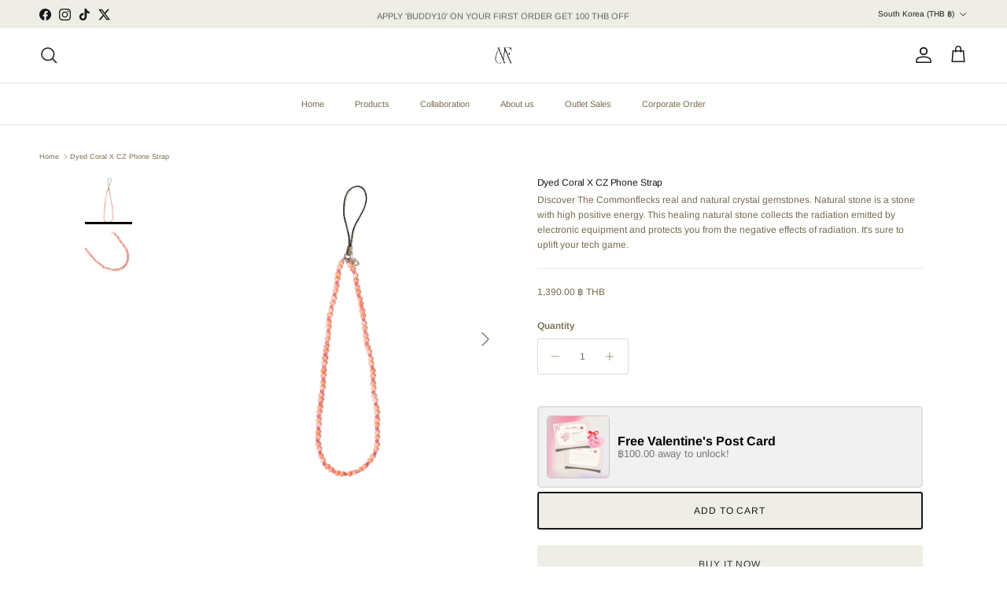

--- FILE ---
content_type: text/css
request_url: https://thecommonflecks.com/cdn/shop/t/70/assets/swatches.css?v=148929950435084522481768971167
body_size: 616
content:
@charset "UTF-8";[data-swatch="carter creme"]{--swatch-background-color:#fde7cd}[data-swatch="turf green"]{--swatch-background-color:#555f3b}[data-swatch=naval]{--swatch-background-color:#294360}[data-swatch="jet black"]{--swatch-background-color:#000000}[data-swatch="arctic blue"]{--swatch-background-color:#dff5ff}[data-swatch=topaz]{--swatch-background-color:#90a5b9}[data-swatch=west]{--swatch-background-color:#4c8095}[data-swatch="mosaic blue"]{--swatch-background-color:#658fc6}[data-swatch=denim]{--swatch-background-color:#4c6276}[data-swatch=granite]{--swatch-background-color:#000000}[data-swatch=mojave]{--swatch-background-color:#f9efe0}[data-swatch=citrine]{--swatch-background-color:#a88c72}[data-swatch=sage]{--swatch-background-color:#62614b}[data-swatch=dune]{--swatch-background-color:#735b42}[data-swatch=moonstone]{--swatch-background-color:#c3a67d}[data-swatch=sahara]{--swatch-background-color:#eec7b6}[data-swatch=sienna]{--swatch-background-color:#c3365c}[data-swatch=carnelian]{--swatch-background-color:#b9622e}[data-swatch=nevada]{--swatch-background-color:#af99af}[data-swatch=turquoise]{--swatch-background-color:#7da69e}[data-swatch=emerald]{--swatch-background-color:#4d5f56}[data-swatch=navy]{--swatch-background-color:#2d4c54}[data-swatch=tan]{--swatch-background-color:#946546}[data-swatch=black]{--swatch-background-color:#000000}[data-swatch="original white"]{--swatch-background-color:#f8f2de}[data-swatch="butter creme"]{--swatch-background-color:#c3a67d}[data-swatch="good grey"]{--swatch-background-color:#918f8c}[data-swatch="marina mist"]{--swatch-background-color:#90a5b9}[data-swatch="french blue"]{--swatch-background-color:#3e809f}[data-swatch="midnight twist"]{--swatch-background-color:#000000}[data-swatch=tangerine]{--swatch-background-color:#fc6843}[data-swatch=scarlet]{--swatch-background-color:#ff0f00}[data-swatch=mustard]{--swatch-background-color:#eb9645}[data-swatch=mineral]{--swatch-background-color:#90a5b9}[data-swatch="classic blue"]{--swatch-background-color:#3e809f}[data-swatch=lilas]{--swatch-background-color:#af99af}[data-swatch=jasper]{--swatch-background-color:#037c76}[data-swatch=fuscia]{--swatch-background-color:#c3365c}[data-swatch=taupe]{--swatch-background-color:#a88c72}[data-swatch=midnight]{--swatch-background-color:#000000}[data-swatch=pretzel]{--swatch-background-color:#735b42}[data-swatch="cherry rouge"]{--swatch-background-color:#672c32}[data-swatch="olive green"]{--swatch-background-color:#5f5e47}[data-swatch="navy set"]{--swatch-background-color:#38575f}[data-swatch="tan set"]{--swatch-background-color:#946546}[data-swatch="black set"]{--swatch-background-color:#000000}[data-swatch="navy-black set"]{--swatch-background-image: url(//thecommonflecks.com/cdn/shop/files/navy-black-set_128x128_crop_center.png?v=13053160177702090655) }[data-swatch="navy-tan set"]{--swatch-background-image: url(//thecommonflecks.com/cdn/shop/files/navy-tan-set_128x128_crop_center.png?v=8090707593710290882) }[data-swatch="black-navy set"]{--swatch-background-image: url(//thecommonflecks.com/cdn/shop/files/black-navy-set_128x128_crop_center.png?v=17616261152102863624) }[data-swatch="black-tan set"]{--swatch-background-image: url(//thecommonflecks.com/cdn/shop/files/black-tan-set_128x128_crop_center.png?v=7032328910644483097) }[data-swatch="tan-navy set"]{--swatch-background-image: url(//thecommonflecks.com/cdn/shop/files/tan-navy-set_128x128_crop_center.png?v=9374036276139798140) }[data-swatch="tan-black set"]{--swatch-background-image: url(//thecommonflecks.com/cdn/shop/files/tan-black-set_128x128_crop_center.png?v=15390964860428173867) }[data-swatch="no stroke"]{--swatch-background-image: url(//thecommonflecks.com/cdn/shop/files/NOSTROKE-02_128x128_crop_center.png?v=5115) }[data-swatch=ivory]{--swatch-background-color:#f8f2d4}[data-swatch="coral beige"]{--swatch-background-color:#edcd95}[data-swatch="autumn tan"]{--swatch-background-color:#936241}[data-swatch="spicy olive"]{--swatch-background-color:#566049}[data-swatch="endless blue"]{--swatch-background-color:#2d4866}[data-swatch="citrine cardslot"]{--swatch-background-color:#a88c72}[data-swatch="baby blue"]{--swatch-background-color:#a4c5e7}[data-swatch="flat black"]{--swatch-background-color:#191919}[data-swatch="flat white"]{--swatch-background-color:#faf6f2}[data-swatch=lemon]{--swatch-background-color:#c6f724}[data-swatch=mauve]{--swatch-background-color:#e9c9de}[data-swatch="pale yellow"]{--swatch-background-color:#f4d29f}[data-swatch=mint]{--swatch-background-color:#a0c4b5}[data-swatch=terracotta]{--swatch-background-color:#ce5b2f}[data-swatch="shell pink"]{--swatch-background-color:#f9bbb7}[data-swatch=punch]{--swatch-background-color:#d5425c}[data-swatch=jade]{--swatch-background-color:#238036}[data-swatch="cherish white"]{--swatch-background-color:#f9f9f9}[data-swatch="ash brown"]{--swatch-background-color:#c69473}[data-swatch="peach sorbet"]{--swatch-background-color:#ff5b00}[data-swatch="new york pink"]{--swatch-background-color:#ef06a1}[data-swatch="whale blue"]{--swatch-background-color:#0d4e72}[data-swatch="raisin black"],[data-swatch="sonic black"]{--swatch-background-color:#000000}[data-swatch=peacock]{--swatch-background-color:#007183}[data-swatch="golden hour"]{--swatch-background-color:#ac6130}[data-swatch="dutch white"]{--swatch-background-color:#fcfcfc}[data-swatch="lavender haze"]{--swatch-background-color:#ba9396}[data-swatch=pistachio]{--swatch-background-color:#b6bc9f}[data-swatch="misty grey"]{--swatch-background-color:#b6aa9a}[data-swatch="pink martini"]{--swatch-background-color:#ef06a1}[data-swatch="black coffee"]{--swatch-background-color:#000000}[data-swatch=prosecco]{--swatch-background-color:#F2E8DD}[data-swatch="old fashioned"]{--swatch-background-color:#D8C6AE}[data-swatch="soho blue"]{--swatch-background-color:#1b63b2 }[data-swatch="pisco sour"]{--swatch-background-color:#fc6843}[data-swatch=mimosa]{--swatch-background-color:#b55a37}[data-swatch=greyhound]{--swatch-background-color:#b6aa9a}[data-swatch=limoncello]{--swatch-background-color:#f2e9a7}[data-swatch=mojito]{--swatch-background-color:#238036}[data-swatch="high ball"]{--swatch-background-color:#E3E0DD}[data-swatch=paloma]{--swatch-background-color:#D3B694}[data-swatch=dolce]{--swatch-background-color:#9FB9CE}[data-swatch=primi]{--swatch-background-color:#5B4A3B}[data-swatch="gimme gin"]{--swatch-background-color:#908E78}[data-swatch=berry]{--swatch-background-color:#e8c5c7}[data-swatch=walnut]{--swatch-background-color: #eddec8}[data-swatch=pistachio]{--swatch-background-color: #e2edd6}[data-swatch=lilac]{--swatch-background-color: #e9d6ed}[data-swatch="red velvet"]{--swatch-background-color: #d64d4d}[data-swatch=choco]{--swatch-background-color: #704232}[data-swatch=metal]{--swatch-background-color: #5d5959}[data-swatch=maroon]{--swatch-background-color: #661616}[data-swatch="butter scotch"]{--swatch-background-color: #cfc0b2}[data-swatch=mahogany]{--swatch-background-color: #522e0c}[data-swatch=olive]{--swatch-background-color: #415940}
/*# sourceMappingURL=/cdn/shop/t/70/assets/swatches.css.map?v=148929950435084522481768971167 */
